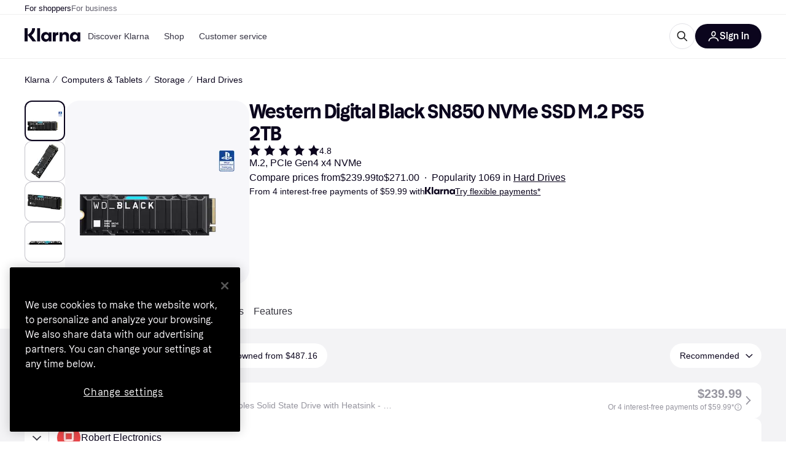

--- FILE ---
content_type: application/javascript
request_url: https://owp.klarna.com/static/manifest-6010dfdd.js
body_size: 21698
content:
(()=>{"use strict";var e,o,a,r,t,n,c,s,i={},d={};function l(e){var o=d[e];if(void 0!==o)return o.exports;var a=d[e]={id:e,loaded:!1,exports:{}};return i[e].call(a.exports,a,a.exports,l),a.loaded=!0,a.exports}if(l.m=i,l.n=e=>{var o=e&&e.__esModule?()=>e.default:()=>e;return l.d(o,{a:o}),o},o=Object.getPrototypeOf?e=>Object.getPrototypeOf(e):e=>e.__proto__,l.t=function(a,r){if(1&r&&(a=this(a)),8&r||"object"==typeof a&&a&&(4&r&&a.__esModule||16&r&&"function"==typeof a.then))return a;var t=Object.create(null);l.r(t);var n={};e=e||[null,o({}),o([]),o(o)];for(var c=2&r&&a;("object"==typeof c||"function"==typeof c)&&!~e.indexOf(c);c=o(c))Object.getOwnPropertyNames(c).forEach(e=>{n[e]=()=>a[e]});return n.default=()=>a,l.d(t,n),t},l.d=(e,o)=>{for(var a in o)l.o(o,a)&&!l.o(e,a)&&Object.defineProperty(e,a,{enumerable:!0,get:o[a]})},l.f={},l.e=e=>Promise.all(Object.keys(l.f).reduce((o,a)=>(l.f[a](e,o),o),[])),l.u=e=>""+(({10095:"Belgium",10181:"Upload",10302:"components-paymentMethods-PaymentMethods",10425:"ForwardNavigation",1087:"Transfer",10932:"apps-pricerunner-Loader",1108:"components-usp-Usp",1124:"bubble-ui-colored-illustration-gift",11267:"Bahamas",11270:"components-CropImage",11326:"Send",11355:"bubble-ui-colored-illustration-enter-bank-account",11393:"Armenia",11660:"SintMaarten",1174:"KlarnaLogoSingleLetter",11821:"Copy",11922:"components-SponsoredBlog",11930:"Bermuda",11976:"Yemen",12286:"Cart",12506:"features-searchCompare-modules-priceWatchTool-modal-priceWatchCreate-PriceWatchCreate",12536:"bubble-ui-colored-illustration-package",12546:"core-FlexibleContent",12550:"DominicanRepublic",12587:"ProductSvg",12651:"CategoryPage",12653:"Aruba",12698:"Albania",12798:"Serbia",12848:"ArrowTop",12870:"svg-SelfCare",1305:"svg-Screen",13087:"UnitedArabEmirates",13182:"routes-buyingprotection-BuyingProtection",13201:"Attachment",13254:"components-body-Body",13275:"Oman",1341:"Guinea",13492:"Rocket",13516:"CancelCard",13602:"Interest",13691:"Switzerland",13790:"svg-CardKlarna",13817:"svg-CardLoyalty",139:"Martinique",13958:"Gibraltar",14018:"installmentDisclaimer-ProductGridInstallmentDisclaimer",14310:"InvestmentPurchase",14326:"Graph",14452:"slots-pricerunnerFooter-FooterContainerOnVisible",14489:"apps-storefront-routeConfigs-storefrontRoot-routeConfig",1477:"Venezuela",14939:"CampaignWrapper",14952:"Indonesia",14983:"bubble-ui-colored-illustration-report-return",15225:"Lightbox",1524:"components-textBlock-TextBlock",15283:"CostaRica",15401:"slots-pricerunnerHeader-HeaderContainer",15402:"components-SponsoredProducts",15445:"Wallet",15452:"bubble-ui-colored-illustration-satisfaction-negative",15504:"features-searchCompare-modules-klarnaMarketing-web-components-modules-components-CTABlock",15638:"routes-register-slots-BrandSignup",15646:"bubble-ui-colored-illustration-app-template",15843:"features-searchCompare-modules-productDetailOffers-blocks-pricerunner-OfferListBlockRenderer",15916:"Jersey",15921:"PageSecurity",16041:"features-searchCompare-modules-contentWithCarousel-ContentWithCarousel",16160:"Car",16173:"Algeria",1628:"slots-ListPageContainer",16282:"features-searchCompare-modules-priceWatchTool-modal-priceWatchRemove-PriceWatchRemove",1655:"BestPriceSvg",16569:"bubble-ui-colored-illustration-push-notification-emotional",16588:"slots-homeCategories-HomeCategoriesContainer",16592:"AlandIslands",16620:"Calculator",16750:"Trophy",16768:"Hungary",16973:"features-searchCompare-modules-blockComponents-components-ProductCarouselBlock",16987:"svg-Gif",17055:"components-pricerunnerHeader-menu-Menu",17276:"Change",1730:"Cyprus",17389:"AntiguaAndBarbuda",17755:"core-ModalButton",17864:"slots-ReviewsContainer",17882:"DemocraticRepublicOfCongo",17912:"Bookmark",17923:"Rwanda",18281:"features-searchCompare-modules-blockComponents-components-AffiliatedProductCarousel",18308:"bubble-ui-icon-salary-income",18404:"routes-klarnaHome-KlarnaHome",18465:"Assets",18648:"components-ComparisonList",1867:"ContentAside",18690:"svg-Savings",18719:"core-ContentCell",18825:"svg-Edit",18994:"features-searchCompare-modules-klarnaMarketing-web-components-elements-components-ListItem",19175:"bubble-ui-colored-illustration-autopay",1936:"BrowserHistory",19464:"Nepal",19469:"VaticanCity",19498:"core-FaqCategoriesList",19564:"BritishVirginIslands",19616:"NorthernCyprus",19677:"bubble-ui-colored-illustration-seller-protection",19753:"bubble-ui-icon-card-loyalty",19756:"components-productBelowTheFold-ProductBelowTheFold",19760:"Curacao",19802:"Angola",2003:"France",20031:"core-FetchContent-FetchContent",20079:"slots-ContentDescriptionContainer-ContentDescriptionContainer",20356:"PricerunnerKlarna",20389:"svg-BrowserHistory",20522:"Uzbekistan",20542:"StoresListingFeatured",20736:"svg-Wallet",20834:"Kazakhstan",20841:"svg-Movie",21007:"Malta",21117:"Refresh",21122:"bubble-ui-colored-illustration-shopping-store",2127:"Page",21298:"PapuaNewGuinea",21388:"bubble-ui-colored-illustration-merchant-ship-order",214:"Snowflake",21469:"BusinessProfile",21522:"Heart",21576:"KlarnaAuthManager",21759:"components-MobileButton",21939:"bubble-ui-colored-illustration-problem",21998:"features-pricerunnerUserAccount-routes-login-Login",22124:"Sweden",22161:"features-searchCompare-modules-callToAction-CallToAction",22309:"bubble-ui-colored-illustration-mobile-bank-id",22368:"Bhutan",22450:"Moldova",22474:"FeedbackModal",22481:"StLucia",22561:"Share",22613:"features-searchCompare-modules-klarnaMarketing-web-components-elements-components-List",22665:"features-searchCompare-routes-merchantInformation-slots-ReviewSection",22683:"searchCompareError-SearchCompareError",22862:"Suriname",22863:"Scissors",22945:"Iraq",22978:"bubble-ui-icon-image-missing",23278:"Barbados",2335:"features-searchCompare-modules-klarnaMarketing-web-components-modules-components-DisclaimerBlock",23357:"CollapseRight",23385:"Austria",23393:"KlarnaHeroSearch",23577:"Success",23700:"bubble-ui-icon-to-door-delivery-with-timeslot",23709:"Deals",23748:"features-storefront-components-error-ErrorContent",23812:"Padlock",23848:"Australia",2395:"ChevronRight",24013:"Ghana",24090:"Netherlands",24125:"ContentDescription",24206:"svg-Sports",24261:"IvoryCoast",24463:"Thailand",24545:"bubble-ui-colored-illustration-touch-id",24722:"TrinidadAndTobago",24732:"core-Button",24743:"Seychelles",24965:"RelatedProducts",25023:"BelowTheFold",25092:"TouchID",25255:"icon-payment-0",25271:"slots-promotionBanner-PromotionBanner",2547:"features-searchCompare-modules-klarnaMarketing-web-components-modules-components-AccordionDetails",25491:"svg-Car",25766:"features-searchCompare-modules-klarnaMarketing-web-components-elements-components-Sticky",25840:"Beauty",25869:"bubble-ui-colored-illustration-thumbs-up",2611:"Announcement",26227:"Current",26345:"ContentWithCarousel",26397:"Mauritania",2648:"svg-Globe",26681:"EntertainmentLeisure",26686:"features-searchCompare-modules-userListTools-modal-editListModal-EditListModal",26706:"components-RecommendKlarnaApp-RecommendKlarnaApp",2689:"features-storefront-slots-storefrontPromotionBanner-PromotionBannerContainer",26908:"bubble-ui-colored-illustration-my-orders",26950:"Filter",26959:"routes-register-slots-APISignup",26975:"SingleProductSvg",27318:"features-searchCompare-modules-blockComponents-components-DealsFilterListingBlock-DealsFilterListingBlock",27460:"bubble-ui-icon-money-in",27517:"MarketingPage",27551:"StorefrontDisclaimer",27649:"svg-Shop",27861:"Russia",27892:"Benin",27992:"Taiwan",28014:"ContentGridBlock",28053:"Electronics",28153:"BurkinaFaso",28162:"core-QrCode",28167:"Camera",28214:"slots-redirectScreen-RedirectScreenContainer",28485:"Brunei",28567:"Kosovo",28648:"Greenland",28706:"slots-klarnaHeader-KlarnaHeaderContainer",28771:"slots-ExternalTestsContainer",28826:"Wales",28870:"SaoTomeAndPrince",28964:"MarkdownBlock",29015:"Sale",29089:"Nicaragua",29099:"Footer",29109:"routes-treePage-slots-relatedStores-RelatedStoresContainer",29132:"Tabs",29172:"components-dataProtection-DataProtection",29234:"EuropeanUnion",29407:"Notification",29448:"svg-Book",29483:"bubble-ui-colored-illustration-error-exploding-balloon",29553:"Scan",29642:"features-searchCompare-modules-klarnaMarketing-web-components-modules-components-Slider",29676:"features-pricerunnerUserAccount-routes-signup-Signup",29964:"Pause",30164:"features-searchCompare-modules-kww-KWWProvider",3018:"Canada",30533:"Bulgaria",30593:"Myanmar",30830:"svg-Scissors",30864:"SideFilters",30897:"bubble-ui-colored-illustration-new-business",310:"PuertoRico",31070:"CampaignRoot",31277:"KidsFamily",31463:"Ethiopia",31803:"features-searchCompare-modules-klarnaMarketing-web-components-modules-components-MembershipTiersSlider",31867:"svg-InvestmentFund",32059:"features-searchCompare-modules-klarnaMarketing-web-components-modules-components-BlockHeader",32212:"Iran",32626:"templates-TemplateFaq",32684:"Clothing",32733:"icon-communication-0",32902:"ESim",32960:"CookIslands",33138:"File",33247:"PriceRunnerUserListsAction",33275:"StBarts",33381:"apps-storefront-routeConfigs-storefront-routeConfig",33589:"SouthKorea",33644:"Coins",33660:"slots-relatedProducts-RelatedProductsContainer",33709:"features-searchCompare-modules-klarnaMarketing-web-components-elements-components-Grid",33963:"features-searchCompare-modules-klarnaMarketing-web-components-modules-components-XFeed",3407:"KlarnaLogoFull",34252:"core-Iframe",34263:"Germany",34357:"India",34460:"bubble-ui-colored-illustration-mailbox",34485:"BlogDirectory",34545:"BackNavigation",34562:"Melilla",34608:"SahrawiArabDemocraticRepublic",34654:"Jordan",34846:"Mozambique",34925:"HandMoney",3497:"More",34987:"BosniaAndHerzegovina",35072:"Kyrgyzstan",35112:"bubble-ui-colored-illustration-automatic-updates",35144:"Uncategorized",35154:"routes-home-Home",35202:"Telescope",35282:"Kenya",35382:"svg-Like",35428:"Cameroon",35446:"QRCode",35482:"Tanzania",35523:"Libya",35633:"Target",3605:"Philippines",36074:"features-searchCompare-modules-klarnaMarketing-web-components-modules-components-ContentGrid",36115:"features-searchCompare-modules-klarnaMarketing-web-components-contrib-components-FeatureCardGrid",36231:"CaymanIslands",36330:"CocosIsland",36498:"slots-RelatedSearchesContainer",36550:"HeaderMessage",36794:"features-searchCompare-modules-klarnaMarketing-web-components-modules-components-LogoCard",3690:"bubble-ui-colored-illustration-installments",37036:"svg-KidsFamily",3707:"Globe",37089:"Samoa",37158:"ApplePayAndGooglePay",37327:"Ukraine",37437:"Palau",37460:"Benefits",3752:"svg-AddContact",37526:"404",37636:"bubble-ui-colored-illustration-enter-name",37859:"slots-AppAccountContainer",37908:"AppleCareComponent",37937:"features-searchCompare-modules-klarnaMarketing-web-components-modules-components-MembershipTierCard",38056:"Exclude",38226:"ArrowLeft",38408:"Jamaica",38677:"features-searchCompare-modules-blockComponents-components-RichTextBlock",38912:"Micronesia",39053:"core-ButtonGroup",39262:"Movie",39281:"Settings",39419:"features-contentful-components-contentEntryEditor-ContentEntryEditor",39518:"features-searchCompare-modules-userListTools-modal-createListModal-CreateListModal",39565:"Bangladesh",3981:"features-searchCompare-modules-klarnaMarketing-web-components-modules-components-CardGrid",39814:"Flag",39852:"features-searchCompare-modules-blockComponents-components-PriceDropsCarousel",39894:"SofortKlarna",40037:"svg-Bookmark",40134:"routes-appSunset-AppSunset",40138:"ChevronTop",40167:"svg-Play",40296:"bubble-ui-colored-illustration-buyers-protection",4033:"features-searchCompare-routes-deals-DealsContainer",40464:"slots-categoryListing-CategoryListContainer",40497:"bubble-ui-colored-illustration-confirm-email",40724:"StoreDirectory",40912:"Star",41019:"Bahrain",41034:"Iron",41075:"core-CalculatorPayments",41109:"bubble-ui-colored-illustration-search-error",41125:"Size",41215:"icon-finance-0",41266:"ContentWithImage",41505:"routes-error-Error404Container",41539:"features-storefront-slots-storefrontFooter-FooterOnVisible",41550:"OrkneyIslands",41559:"routes-powerMode-PowerModeContainer",4159:"OpenExternal",41657:"components-tabs-userLists-UserLists",41863:"bubble-ui-colored-illustration-consumer-app-rational",41916:"core-CountdownTimer",41943:"Croatia",42021:"svg-Order",42029:"features-searchCompare-modules-sendEmail-feedback-FeedbackModal",42048:"svg-Return",42049:"UnitedStates",42096:"slots-klarnaFooter-KlarnaFooterOnVisible",42258:"svg-Camera",42357:"routes-register-PartnerSignup",4257:"features-searchCompare-modules-productDetailOffers-blocks-klarna-OfferListBlockRenderer",42588:"features-storefront-slots-storefrontFooter-Footer",4274:"icon-interface-0",42753:"core-AnimatedHero",42970:"Djibouti",42975:"components-error-ErrorContent",42990:"AzoresIslands",43057:"features-searchCompare-modules-priceWatchMultipleModal-PriceWatchMultipleModal",43108:"slots-relatedSearches-RelatedSearchesContainer",4314:"Ring",43183:"Swaziland",43545:"AppleCareForm",43729:"Egypt",43802:"features-searchCompare-modules-userListTools-modal-deleteListModal-DeleteListModal",43877:"core-RichText",44021:"apps-pricerunner-Error",44642:"Bonaire",447:"Tokelau",44971:"BasketComparison",45058:"Syria",45079:"CalendarCheckbox",45171:"Slovenia",45263:"features-searchCompare-modules-klarnaMarketing-web-components-contrib-components-FeatureScroller",45312:"Gif",45401:"Hawaii",45406:"features-searchCompare-modules-klarnaMarketing-web-components-modules-components-ComplexAccordionGroup",45510:"Norway",45520:"SaudiArabia",4556:"bubble-ui-colored-illustration-external-bank",45615:"Montserrat",45863:"Niger",46176:"PitcairnIslands",46185:"Romania",46214:"EastTimor",46224:"features-searchCompare-routes-searchResults-SearchResults",46317:"features-searchCompare-modules-onboardingDialog-OnboardingDialog",46374:"components-searchAndCompare-SearchAndCompare",46394:"Senegal",46417:"components-Signup",46439:"ElSalvador",46581:"SavedList",46702:"NorthernMarianasIslands",46731:"routes-error-noTransition-NoTransition",46938:"bubble-ui-colored-illustration-awaiting-courier",47003:"bubble-ui-colored-illustration-increase-order-value",47220:"TurksAndCaicos",47231:"features-searchCompare-modules-klarnaMarketing-web-components-modules-components-Hero",47280:"RapaNui",47625:"components-Teaser",47667:"Eye",47693:"bubble-ui-icon-sustainability",47748:"Israel",47832:"Nato",47966:"bubble-ui-colored-illustration-report-problem",48030:"Transfers",48193:"MessageQuestion",48415:"core-ContentAside",48499:"Tax",48563:"svg-Iron",48642:"Campaign",48661:"bubble-ui-colored-illustration-chat-with-agent",49133:"OnboardingDialogBody",49193:"features-searchCompare-modules-klarnaMarketing-web-components-elements-components-Background",49302:"Stores",49320:"components-PresetsModal",4987:"features-searchCompare-modules-userMenu-UserMenu",50138:"Vietnam",50179:"core-BlogPostCardsList",50200:"svg-Gaming",50290:"Montenegro",50505:"framework-components-devtools-Devtools",50540:"apps-klarna-routeConfigs-klarnaWithoutSAC-routeConfig",50557:"Mali",50592:"features-searchCompare-modules-klarnaMarketing-web-components-elements-components-Dropdown",50654:"Sorting",50962:"svg-Deals",50976:"AIChat",51070:"slots-ListingPageContainer",51224:"svg-Sustainability",51256:"framework-components-routing-errors-ErrorContentRaw",5135:"features-searchCompare-modules-klarnaMarketing-web-components-modules-components-MultimediaBlock",51435:"ODSContentWithCarousel",51451:"TopBanner",5178:"InvestmentFund",51861:"Italy",51891:"PayIn4",52224:"components-featuredStoreGrid-FeaturedStoreGrid",52303:"Choice",52336:"Edit",52345:"Laos",5237:"Abkhazia",525:"slots-RelatedBlogsContainer",52548:"Zambia",5274:"core-Element",52789:"OneTimeCard",52879:"features-searchCompare-modules-klarnaMarketing-web-components-elements-components-MembershipPartner",52882:"ChevronBottom",5289:"svg-Fashion",53078:"Assistant",53297:"icon-misc-2",53298:"core-Table",53310:"features-pricerunnerUserAccount-routes-profile-Profile",53323:"features-searchCompare-modules-storeCarouselBlock-StoreCarouselBlock",534:"GreetingModal",53446:"features-searchCompare-modules-klarnaMarketing-web-components-elements-components-ResponsiveImage",53563:"features-searchCompare-routes-productList-components-productBelowTheFold-components-reviews-Reviews",53616:"Blog",53701:"Maldives",54227:"Tunisia",54372:"components-productIssues-ProductIssues",54444:"Factory",54504:"Slovakia",54588:"Hourglass",54608:"Redirect",54662:"features-searchCompare-modules-klarnaMarketing-web-components-elements-components-Eyebrow",54806:"ContentBlock",5504:"apps-storefront-StorefrontLayout",55086:"Return",55116:"icon-misc-5",55157:"Lithuania",5520:"FaceID",55257:"Shield",5533:"Keyboard",55336:"Shop",55439:"templates-TemplateDefault",55499:"Sardinia",5580:"Lesotho",55812:"components-retargetingPriceModal-RetargetingPriceModal",55845:"FeaturedContent",55848:"features-searchCompare-modules-klarnaMarketing-web-components-elements-components-MembershipPartnerGroup",55904:"MoneyOut",56057:"Savings",56068:"Trash",56109:"features-searchCompare-modules-klarnaMarketing-web-components-modules-components-Card",56259:"SolomonIslands",56266:"components-promoBlock-PromoBlock",56335:"features-searchCompare-routes-categoryList-CategoryListContainer",56391:"icon-misc-0",56406:"Portugal",56546:"BritishIndianOceanTerritory",56738:"core-HtmlContainer",56743:"Turkmenistan",56874:"CardLoyalty",56888:"components-filterModal-FilterModal",5699:"klarnaError-KlarnaError",57173:"Zimbabwe",57188:"Poland",57208:"Download",57293:"bubble-ui-icon-cancel-card",57309:"features-searchCompare-modules-kanvasEntry-KanvasRoot",57328:"icon-user-0",57584:"Grid",57612:"bubble-ui-colored-illustration-boost-purchasing-power",57745:"Malawi",57813:"core-Form-Form",57868:"svg-Assets",57980:"bubble-ui-colored-illustration-security",58026:"Bolivia",58101:"bubble-ui-colored-illustration-customer-referrals",58150:"Bank",58185:"CategoryOfferSection",58240:"features-searchCompare-modules-klarnaMarketing-web-components-modules-components-ContentWithNavigation",58290:"Peru",58328:"bubble-ui-colored-illustration-faq",58445:"Sign",588:"components-blogPreviewCard-BlogPreviewCard",58867:"apps-klarna-Layout",5896:"ResetPassword",59245:"bubble-ui-colored-illustration-risk-protection",59380:"StorePage",59610:"ProductSection",59807:"Madeira",59841:"Book",59899:"Guyana",59985:"Chatbot",60024:"bubble-ui-colored-illustration-smooth",60153:"bubble-ui-colored-illustration-down-payment-empty",60245:"ArrowRight",60309:"Cuba",60502:"Passkey",60520:"components-ErrorReportModal",60747:"routes-blog-components-MainContent-ProductGrid-ProductGrid",60799:"Nauru",60968:"KustomLogo",61073:"Truck",61233:"Budget",61534:"Tajikistan",61630:"Georgia",61648:"CanaryIslands",61882:"apps-storefront-Error",61906:"components-DeleteDialog",61950:"Warning",62104:"Morocco",62118:"bubble-ui-colored-illustration-other-questions",62253:"svg-Done",62459:"SintEustatius",6269:"bubble-ui-colored-illustration-credit-refusal-rational",62713:"Gaming",62721:"BrandInformation",62820:"core-ParagraphWithPunchline",62823:"AmericanSamoa",62963:"MarshallIsland",63017:"InteractiveHeadingBlock",63076:"Iceland",63156:"Liberia",63171:"Chile",63193:"apps-klarna-routeConfigs-klarna-routeConfig",63218:"svg-Home",63221:"Nigeria",63230:"Minus",63269:"Stripe",63287:"NorthKorea",63359:"Namibia",63395:"SearchPage",63454:"apps-klarna-Loader",63511:"SelfCare",63629:"icon-navigation-0",6372:"Info",63733:"components-ProductIssuesModal",6390:"Uruguay",63980:"Honduras",63983:"StorefrontSearchPage",64045:"Cards",64051:"svg-Calendar",64268:"GuineaBissau",64295:"routes-register-slots-MerchantSignup",6447:"HongKong",64632:"features-searchCompare-routes-merchantInformation-MerchantInformation",64749:"VerifyAccount",64839:"core-Announcement",6501:"Azerbaijan",65409:"features-searchCompare-modules-klarnaMarketing-web-components-elements-components-Field",65565:"apps-pricerunner-Layout",65711:"Belize",65757:"bubble-ui-icon-navigation-loyalty",65891:"svg-Retweet",65918:"KlarnaFooter",65971:"Liechtenstein",66033:"bubble-ui-icon-upload",66053:"features-searchCompare-modules-klarnaMarketing-web-components-modules-components-Accordion",6607:"Contactless",66120:"ShieldCheckmark",6635:"features-searchCompare-modules-footerDisclaimer-FooterDisclaimer",66476:"MultipleProductsSvg",66564:"commons",66576:"bubble-ui-colored-illustration-free-cash-withdrawal",66602:"features-searchCompare-modules-blockComponents-components-DealsListingBlock-DealsListingBlock",66637:"features-searchCompare-modules-klarnaMarketing-web-components-modules-components-AccordionSummary",66640:"Screen",66877:"Sound",67166:"features-searchCompare-modules-blockComponents-components-faqListBlock-FAQListBlock",67243:"features-storefront-routes-storefrontCategoryPage-slots-AppleCareBanner-AppleCareBanner",67339:"DarkMode",67418:"Mongolia",675:"VirginIslands",67580:"routes-register-slots-SignupFooter",6774:"routes-publicList-PublicList",6783:"slots-dataProtection-DataProtection",67887:"Mexico",67955:"Greece",67980:"bubble-ui-colored-illustration-drive-traffic",68341:"svg-Rocket",68468:"Madagascar",68535:"Qatar",68582:"slots-AccountContainer",68896:"AssetCarousel",68980:"components-sideFilters-SideFilters",69324:"components-appDownload-AppDownload",69339:"Haiti",69355:"Transport",6939:"bubble-ui-colored-illustration-pay-now",6955:"Botswana",69629:"BritishColumbia",69755:"apps-pricerunner-routeConfigs-pricerunner-routeConfig",69769:"Sustainability",69839:"svg-Trophy",7005:"MoneyIn",70214:"components-BarcodeScannerContent",70223:"Like",70278:"icon-navigation-1",70454:"routes-treePage-TreePage",7046:"core-PartnerCard",7051:"features-pricerunnerUserAccount-routes-resetPassword-ResetPasswordContainer",70576:"Speedmeter",7059:"Help",70619:"Togo",70671:"FalklandIslands",71252:"Tibet",7139:"England",71413:"icon-security-0",71576:"components-categoryProductCarousel-CategoryProductCarousel",71665:"Stopwatch",71850:"Chad",71958:"Ceuta",72046:"Calendar",72288:"Afghanistan",72347:"templates-TemplateBlogPost-TemplateBlogPost",72354:"core-ProgressBar",72422:"Vanuatu",72571:"KlarnaXApplePay",72651:"svg-Stores",72773:"FaroeIslands",72785:"routes-blog-components-MainContent-ProductBlock-ProductBlock",72919:"Travels",73373:"icon-misc-6",73604:"RedirectScreen",73626:"CollapseLeft",73630:"Turkey",74004:"Comoros",74148:"Transnistria",74246:"components-productBelowTheFold-components-externalTests-ExternalTests",74445:"Avatar",7472:"FoodBeverages",74846:"components-availableFilters-AvailableFilters",75058:"Flight",75249:"BasqueCountry",75289:"Estonia",75530:"Inbox",75576:"RepublicOfMacedonia",75582:"bubble-ui-colored-illustration-global-products",75690:"Cancel",75694:"Somaliland",75709:"Mute",75826:"svg-CreditCard",75852:"bubble-ui-colored-illustration-multiple-cards",75958:"Hammer",76127:"bubble-ui-icon-to-door-delivery",76157:"filterModalContent-FilterModalContent",76177:"CzechRepublic",76201:"components-testListModal-ExternalTestListModal",76307:"icon-misc-4",76450:"components-productBelowTheFold-components-graphs-Graphs",76498:"Receipt",76557:"features-storefront-components-faqBlock-FAQBlock",76594:"NorfolkIsland",76710:"Order",76720:"Done",76939:"Checkmark",77064:"features-searchCompare-modules-klarnaMarketing-web-components-modules-components-ImageLogoSlider",77251:"svg-Bank",77268:"features-searchCompare-modules-klarnaMarketing-web-components-elements-components-Breadcrumb",77523:"features-searchCompare-modules-klarnaMarketing-web-components-modules-components-QrCodeWithForm",77529:"features-searchCompare-modules-priceWatchTool-PriceWatchMenuItem",77620:"CategorySvg",77822:"svg-Truck",77913:"Mauritius",77936:"Cashback",77937:"AddContact",77989:"svg-SpeechBubble",78012:"SouthSudan",78014:"svg-HandMoney",78038:"bubble-ui-colored-illustration-slice-it",78073:"ShopTab",78146:"features-searchCompare-modules-klarnaMarketing-web-components-modules-components-Block",78159:"routes-shoppingCampaign-components-ProductBlock",78187:"UserDialog",78465:"Sudan",78490:"routes-klarnaMarketing-view-components-core-StoresListing",78632:"features-searchCompare-modules-klarnaMarketing-web-components-contrib-components-FeatureCard",79005:"NoWidgetTypeSvg",79213:"slots-CategoryDescriptionContainer",79358:"Gift",79388:"Panama",79690:"bubble-ui-icon-bank",79713:"svg-Search",79947:"SriLanka",80096:"icon-misc-1",80097:"Trending",80146:"NotificationOff",80249:"bubble-ui-icon-deals",8025:"China",80315:"CardKlarna",80351:"HomeCategoriesDesktop",80490:"Japan",80942:"svg-Electronics",80950:"Diamond",81040:"Error",81155:"Lebanon",81339:"apps-klarna-routeConfigs-klarnaWithHomeAndStores-routeConfig",81413:"Ireland",81536:"features-searchCompare-modules-klarnaMarketing-web-components-modules-components-CardSlider",81616:"svg-Theme",81701:"bubble-ui-colored-illustration-track-your-orders",81800:"bubble-ui-colored-illustration-chat-with-customer-support",81836:"components-HeaderButton",81883:"Monaco",82054:"Corsica",82141:"svg-Cellphone",82316:"bubble-ui-colored-illustration-block-card",82363:"Pakistan",82397:"features-searchCompare-modules-klarnaMarketing-web-components-elements-components-KlarnaUiListItem",82570:"PayIn3",82587:"Guatemala",82614:"UnitedKingdom",82815:"Niue",82912:"slots-PrivacyForm",83020:"SabaIsland",83329:"svg-Graph",83460:"ScrollUpButton",83518:"features-searchCompare-modules-blockComponents-components-MediaBlock-MediaBlock",83622:"components-ComparisonTable",83688:"ContentCardBlock",8370:"Close",83752:"Search",83849:"icon-action-0",83933:"Dislike",84009:"Helmet",84081:"StoresListingCards",84260:"components-merchantInfo-components-XmasRibbon",84291:"CurveSvg",84392:"features-searchCompare-modules-klarnaMarketing-web-components-contrib-components-Directory",84462:"Fashion",84492:"EquatorialGuinea",84522:"features-pricerunnerUserAccount-routes-changeEmail-ChangeEmail",84552:"bubble-ui-icon-benefits",84562:"Play",84570:"features-searchCompare-modules-klarnaMarketing-web-components-modules-components-PageNavigation",84614:"Ossetia",84852:"PaymentsTab",84974:"features-searchCompare-modules-klarnaMarketing-web-components-elements-components-Video",84977:"Palestine",85241:"core-Wrapper",85254:"components-productBelowTheFold-components-productInformation-ProductInformation",85287:"routes-productComparison-ProductComparisonContainer",85523:"Placeholder",85536:"slots-PopularSearchesContainer",85545:"ProductComparator",85568:"features-searchCompare-modules-klarnaMarketing-web-components-modules-components-Footer",85575:"Argentina",85681:"Hamburger",85843:"Sports",85906:"slots-CampaignComponents",85928:"bubble-ui-colored-illustration-searching-orders",86364:"modals-ApplePayModal",86441:"components-ProductInformationTableWrapper",86740:"features-searchCompare-modules-klarnaMarketing-web-components-modules-components-Blockquote",86828:"features-searchCompare-routes-verifiedReviews-VerifiedReviews",86881:"core-Typography",87052:"SpeechBubble",87130:"Guernsey",87149:"Groceries",87156:"FrenchPolynesia",87251:"PrivacySettings",8753:"StorefrontProduct",87543:"Income",87561:"HomeCategoriesMobile",87569:"features-searchCompare-modules-pagePreviewList-pagePreviewList",87696:"klarna-web-widgets-footer",87740:"features-storefront-slots-storefrontHeader-Header",87852:"Paraguay",87964:"Folder",88056:"bubble-ui-colored-illustration-delivered",88180:"Envelope",88268:"bubble-ui-colored-illustration-enter-pin",88642:"svg-OneTimeCard",88647:"bubble-ui-icon-navigation-365-challenge",89032:"Microphone",89092:"SanMarino",89175:"ImageMissing",89461:"Gambia",89552:"StVincentAndTheGrenadines",89776:"svg-Travels",89844:"Homepage",89882:"RepublicOfTheCongo",90197:"Macao",90361:"WarningDisclaimer",90430:"svg-Refresh",90494:"bubble-ui-colored-illustration-verify-your-identity",90503:"bubble-ui-colored-illustration-in-transit",90558:"Belarus",90629:"core-Sitemap",90700:"Retweet",90783:"Latvia",90823:"features-searchCompare-modules-klarnaMarketing-web-components-modules-components-ContentSlider",90890:"features-searchCompare-modules-klarnaMarketing-web-components-modules-components-MediaWithContent",91155:"CreditCard",91252:"Information",91294:"Health",91369:"apps-storefront-Loader",91380:"Uganda",91402:"svg-Sound",91496:"components-homeContentSlider-HomeContentSlider",91528:"bubble-ui-colored-illustration-snooze",91554:"features-searchCompare-modules-klarnaMarketing-web-components-elements-components-Disclaimer",91596:"slots-PriceHistoryContainer",91652:"slots-homeComponents-HomeComponentsContainer",91659:"NotificationList",91965:"ProductList",92111:"Kiribati",92217:"productSheet-ProductSheet",9243:"UnitedNations",9262:"Kuwait",92631:"bubble-ui-colored-illustration-high-five",92708:"routes-priceWatch-PriceWatch",92711:"Burundi",92842:"Cambodia",92877:"Mouse",92929:"bubble-ui-colored-illustration-face-id",93038:"AI",93070:"Cellphone",93120:"Singapore",93229:"bubble-ui-icon-success",93406:"Colombia",93453:"SierraLeone",93578:"icons-OneTimeCard",93580:"slots-greetingModals-GreetingModalsContainer",93596:"Denmark",93755:"Mountain",93809:"slots-PriceWatchContainer",93830:"Brazil",93915:"Malaysia",93936:"Grenada",9405:"core-CalculatorCashbackAndInterest",94107:"apps-klarna-Error",94128:"Scale",94204:"ArrowBottom",94206:"Phone",94368:"ChevronLeft",94451:"bubble-ui-colored-illustration-error-ufo",94548:"Plus",94579:"NewZealand",94587:"features-searchCompare-modules-priceWatchTool-modal-PriceWatchModalContent",94608:"components-Login",94618:"bubble-ui-colored-illustration-shopping",94648:"components-belowTheFoldSections-BelowTheFoldSections",94681:"FaceIDAndroid",94750:"Guam",94751:"bubble-ui-colored-illustration-monthly-invoice",94841:"CapeVerde",94947:"productOffer-ProductOffer",95095:"Andorra",95120:"icon-commerce-0",95269:"core-AccordionGroup",95338:"icon-misc-3",95359:"Location",95476:"components-contextualCompare-ContextualCompare",95733:"templates-TemplatePartnerDirectory",95797:"Tuvalu",95817:"Promo",95868:"slots-ProductInformationContainer",9615:"CentralAfricanRepublic",96167:"Spain",9636:"slots-homeHero-HomeHeroContainer",96617:"Anguilla",96680:"Luxembourg",96716:"Somalia",96785:"Ecuador",96786:"Dominica",96872:"Link",96996:"IsleOfMan",97194:"features-searchCompare-modules-klarnaMarketing-web-components-modules-components-ComplexAccordionComponent",97340:"Clock",97372:"components-installmentDisclaimer-InstallmentDisclaimer",97675:"Theme",97764:"Scotland",97876:"slots-quickAccess-QuickAccessContainer",98023:"Profile",98117:"SouthAfrica",98119:"Home",98138:"bubble-ui-colored-illustration-quick-transfers",9821:"features-searchCompare-modules-klarnaMarketing-web-components-modules-components-Contributors",98299:"CallToAction",98602:"bubble-ui-colored-illustration-prefilled-details",98619:"core-Author",98629:"PadlockUnlocked",98633:"bubble-ui-colored-illustration-empty-state",98674:"Finland",98862:"core-Illustration",98884:"Widget",98943:"GalapagosIslands",99001:"Gabon",99123:"svg-Hammer",99172:"Pixelate",99181:"bubble-ui-colored-illustration-pay-later",99222:"features-searchCompare-modules-klarnaMarketing-web-components-elements-components-AnimatedStat",99236:"Fiji",99344:"Eritrea",99402:"Unmute",99543:"framework-components-branchIndicator-BranchIndicator",99655:"Tonga",99667:"BalearicIslands",99725:"icon-media-0",99823:"apps-klarna-routeConfigs-klarnaWithStores-routeConfig",99899:"features-searchCompare-modules-klarnaMarketing-web-components-modules-components-LargeParagraphBlock",99918:"ListViewMode"})[e]||e)+"-"+({10095:"bf1b0429",10181:"d0079599",10302:"27ab662a",10347:"83dab54a",10425:"8baf4ca7",1087:"84496caa",10932:"3c1280b9",1108:"76058905",1124:"3e187ec8",11267:"280ad644",11270:"1311750f",11326:"b684ba70",11355:"c731bfb7",11393:"061a6dd1",11660:"540eedbc",1174:"7fd8c71e",11821:"3ce2f290",11922:"b1f6cda4",11930:"96f9ae82",11976:"afcebca9",12286:"40008beb",12506:"9963ff40",12536:"3ef3821d",12546:"85d4f827",12550:"6060e583",12587:"c9d7a97f",12651:"de9e49e3",12653:"f4543cf8",12698:"cd163881",12798:"151caecd",12848:"5be45e1a",12870:"13fedadb",1305:"e913a97e",13087:"8f89b292",13182:"0943358c",13201:"10cc8bb0",13254:"91293e84",13275:"a0e7b3ab",1341:"9a2be4c3",13492:"df99650e",13516:"8d580a4f",13602:"0969c603",13691:"5e1b5077",13790:"50ee3d8c",13817:"3cb9e38d",139:"a6a16026",13958:"c763e5ca",14018:"7e6d3987",14310:"f1787568",14326:"06df11e0",14452:"0bd1aa39",14489:"f81852e7",14767:"972e8490",1477:"6434fbdd",14939:"80fec936",14952:"5b457ec5",14983:"a81db53f",15225:"481af1f6",1524:"5ad7a91b",15283:"ef6d6ad7",15401:"5769aa28",15402:"5ed67abc",15445:"8a0c286e",15452:"c4f9c17a",15504:"18ca6935",15638:"3f7976a0",15646:"104f3b92",15843:"bffcd87d",15916:"4ed72983",15921:"039258fa",16041:"fc1a992d",16160:"5dfa160a",16173:"ee9fb780",1628:"454d62b7",16282:"41421127",16323:"eafc1a2c",16519:"aacb9dce",1655:"efc517ff",16569:"b331c5bc",16588:"e7f691ce",16592:"9ecea8e7",16620:"3ab13ba4",16750:"899788a8",16768:"0a47318d",16973:"1767bec9",16987:"9aece0b1",17055:"2763c259",17276:"01911066",1730:"1d84c9f2",17389:"e745ac71",17755:"cd9dd8ef",17864:"0abf0c05",17882:"c2d8849b",17912:"7fef3099",17923:"48e58424",18281:"ad1c6c84",18308:"cc0c9a66",18404:"b4d8b5ea",18465:"13571b8f",18648:"0f203ba3",1867:"89bba959",18690:"1d991271",18719:"e003b196",18825:"e8a15268",18994:"f00e7100",19175:"b4e27e84",1936:"b182ba84",19464:"f68782d2",19469:"e37174e9",19498:"cb75d0b8",19564:"1e9c0709",19616:"bc07f2bc",19667:"0d3692c4",19677:"5c09b722",19753:"a40211cb",19756:"fa7de125",19760:"279d2a51",19802:"2fdc36e0",2003:"37a339f0",20031:"f1fbd755",20079:"a20649bc",20356:"4aeb77a5",20389:"16763711",20522:"9c55a9de",20542:"d015a231",20736:"df49febd",20834:"15a5ec62",20841:"81ae5b42",21007:"3ed45c29",21117:"c96c0f3a",21122:"da4a5aeb",2127:"6edfe81b",21298:"ad178778",21388:"3475d6c7",214:"767041d1",21469:"4218a473",21522:"0d5316a2",21576:"dd1de109",21644:"41b09dea",21759:"8ad5e575",21939:"ae86701f",21998:"506dba09",22124:"9ea5b26a",22161:"d3bc1bd7",22309:"6e81ac0a",22368:"517955f2",22450:"ff48c92c",22474:"d4a12923",22481:"bd4b199f",22561:"89d4b10b",22613:"c35a3833",22665:"a29a6231",22683:"8c2f85e8",22862:"f14637de",22863:"deb91c48",22945:"e3b630a5",22978:"5cec9133",23278:"6721b204",2335:"a032919f",23357:"32dbb0c4",23385:"4e3a78ae",23393:"70debe12",23577:"b36c7227",23700:"a335bf1a",23709:"3e6f6b03",23748:"0c35411c",23812:"e985c042",23848:"7930f613",2395:"3b20b41f",24013:"0de68513",24090:"1969fe7d",24125:"dbc4e451",24206:"81fb8754",24261:"51ed65eb",24463:"e604870d",24545:"57990b68",24722:"81d678d6",24732:"f490350b",24743:"586ee84b",24965:"4a0089e7",25023:"a698c4b6",25092:"5a676769",25255:"966e58f9",25271:"8c61919b",2536:"060b09e7",2547:"01ec00b7",25491:"71224d02",25766:"51325239",25840:"8e6b83f1",25869:"e7885058",2611:"0b0983f5",26227:"7ab8fdd1",26345:"95723603",26397:"dafcfcb4",2648:"1da809a2",26681:"d9098803",26686:"a82dd7cd",26706:"5bb89a44",2689:"3c6ae924",26908:"b63b2755",26950:"a773feba",26959:"f1ca6aa2",26975:"59b3776e",27296:"8d89cafd",27318:"5c08625a",27460:"32f22060",27517:"f20ba8e4",27551:"724a8f2a",27649:"9a3031e5",27861:"55a2cef9",27892:"e4a11e4c",27992:"37f695ea",28014:"d3d130ca",28053:"f813d650",28153:"41b082ed",28162:"5b6b0742",28167:"219d5ecb",28214:"83303f5b",28485:"96ac13b0",28521:"542f10e0",28567:"08d08de7",28648:"115c1f93",28706:"99a4ed7a",28771:"7f8f10d3",28826:"7f9ff8db",28870:"70d3318c",28964:"b5f7cfb6",29015:"06edca42",29089:"83a6656a",29099:"52d88fc6",29109:"5da4e2e6",29132:"91c4b383",29172:"0d479f91",29234:"272c9dcf",29407:"d44d7548",29448:"7a7a119c",29483:"2cb5438f",29553:"5ffa7dd3",29642:"942ecbe3",29676:"dc6370db",29834:"4afc8736",29964:"290601bf",30164:"1d583bf2",3018:"ab1d8fb7",30533:"18b77e76",30593:"486addc4",30830:"b7eddad6",30864:"8bc24759",30897:"289620b7",310:"bb2d58b2",31070:"c283d7b1",31143:"4d02e0f8",31277:"d6a64bbc",31463:"8a7e1cfd",31803:"4099a0d8",31867:"98d8f936",32059:"08947444",32212:"2b165de1",32626:"b10f5ffa",32665:"db84ac74",32684:"91edda07",32733:"2d975df7",32837:"5d6c370b",32902:"fc75c63f",32960:"a74c20f7",33138:"edceb429",33247:"26f936b1",33275:"cafb3863",33381:"c7290ce6",33589:"2c9c5614",33644:"dbf1250a",33660:"67deb431",33709:"9a212dad",33783:"75ca2e07",33963:"19b59262",3407:"45527996",34252:"05cd222f",34263:"a3b47028",34357:"676a2595",34460:"35b2007a",34485:"f3c32797",34545:"b2ecbd1d",34562:"a7fbea81",34608:"b43b6e80",34654:"437ca773",34846:"7bfe87cf",34925:"7fafa55d",3497:"f6913af5",34987:"c9fb74b2",35072:"9716bd8f",35112:"7b1f4842",35144:"d0d2fdef",35154:"e76d8ded",35202:"d4b39c08",35282:"39e21e05",35382:"72bfb440",35428:"fde3fce1",35446:"2b0d4b93",35482:"4af2c355",35523:"c1ed6d04",35633:"24baef90",35851:"0307deb6",3605:"c068eb87",36074:"556f398d",36079:"cad28ae2",36115:"ab46c057",36231:"26ec4508",36330:"c1777992",36498:"6a4e5090",36550:"dd3fa0d2",36794:"8c7fcad3",3690:"d671b8bc",37036:"5e1aac61",3707:"f81df545",37089:"76eae291",37158:"ee11f99c",37327:"f2bc5f65",37437:"c121f810",37460:"bdbcd3bd",3752:"87334325",37526:"fd072be8",37636:"0050a94d",37859:"70a0f8c3",37908:"02660d30",37937:"5f760f4a",38056:"83d833c5",38226:"4df53079",38408:"75149b76",38677:"ecc81504",38803:"2989b9eb",38912:"ca55ba44",39002:"c5798a95",39053:"30f548bf",39262:"0eb8c91e",39281:"79320bdd",39285:"98204b72",39419:"2ce23c9b",39518:"f0aab2ca",39565:"52b7fd43",3981:"d329e9f3",39814:"b517068d",39852:"e3b892f3",39871:"b89c9d07",39894:"fbf9e338",40037:"ea7eb837",40134:"9cbd8a89",40138:"12f8d442",40167:"1832a1c3",40296:"ba14b60c",4033:"c8cd2ae9",40464:"37f7e256",40497:"74273626",40724:"ba9fa535",40807:"f897d178",40912:"e52ff93d",41019:"63b6f4c1",41034:"e46b606d",41075:"6492e69e",41109:"c9350090",41125:"483a1636",41215:"464cfb35",41266:"803e6136",41505:"7ea1f77e",41539:"8f84b325",41550:"46a22984",41559:"2ab215d6",4159:"3855de91",41657:"ea32ee85",41847:"bf850366",41863:"556e5fe5",41916:"08d29215",41943:"f25bf712",42021:"fb6dd614",42029:"09900fd1",42048:"6eef5c8b",42049:"c35b1982",42096:"2309b5c5",42258:"5acd1e6b",42357:"b834eeed",4257:"7402945e",42588:"5f4ad484",4274:"f6cd57f3",42753:"58ad4231",42970:"f2b5253c",42975:"143adf78",42990:"8a428144",43057:"7617d605",43108:"16642baa",4314:"1eca492b",43183:"1b24b1fd",43545:"75b68b47",43729:"86cf4f62",43785:"4b48d3b7",43802:"8e88bf52",43877:"c83da431",44021:"69c40343",44642:"f96c7593",447:"98bb60e4",44971:"34f0960f",45058:"cafbb79c",45079:"2c3efbc9",45171:"69e15aeb",45263:"9f908bc3",45312:"039d9c68",45361:"a6416106",45401:"ef5d6011",45406:"952b5d21",45473:"589a9869",45510:"a3af1587",45520:"f90144c6",4556:"f84c60e9",45615:"caa11b3b",45863:"5ef7c313",46176:"6a5769e3",46185:"ee506e9a",46214:"c6f8a1e1",46224:"bea87603",46317:"c2eedf22",46374:"fbba1dc3",46394:"a4bfb15a",46417:"176c28bc",46439:"c560c132",46581:"27bc16da",46702:"5025ad7f",46731:"4c3ad8d1",46938:"e9c088b0",47003:"6e4489ff",47220:"82d6143f",47231:"4d1b2bc4",47280:"02e18427",47389:"f60a9145",47625:"90cb51cd",47667:"ea32214f",47693:"edcca762",47748:"ae8e2bfe",4779:"2c606237",47832:"601fc1f5",47842:"70d37971",47966:"6d56e8b8",48030:"3c228b59",48193:"6934809b",48415:"bd0e6360",48499:"0fe0dc4d",48563:"c8f1e078",48642:"c884d8af",48661:"be9857c6",49133:"516976a7",49193:"debde6d3",49302:"6482b45b",49320:"5f00f8e2",49679:"eb45cefa",4975:"0ed5dbf8",4984:"6a4e9e90",4987:"324a41dd",49941:"0fb99d12",49987:"20bdea44",50138:"49f862f3",50179:"1ef50909",50200:"ff6bd175",50290:"09d3d4aa",50505:"db2ed8ac",50540:"4331b518",50557:"eb23fe6b",50592:"6963d85c",50654:"a8bbb3f5",50962:"d8a8f79e",50976:"d9c897a9",51070:"b8ee8c92",51121:"89dcc059",51224:"79456fd3",51256:"d1d1a9c8",51328:"cf2cfb78",5135:"05238141",51435:"4143fdff",51451:"abea6d11",5178:"79909b88",51861:"9b250e10",51891:"ea3ab26e",52224:"6d9231c0",52303:"d4cc9c01",52336:"e0544cdf",52345:"9658caa1",5237:"aa43ba5d",525:"78897047",52548:"48f7ea56",52683:"e06259aa",5274:"94915e33",52789:"e3b8ca32",52879:"0910d371",52882:"c31454a5",5289:"45f42d9b",53078:"7772061f",53088:"efddcea8",53297:"06146cfb",53298:"5a756cbf",53310:"f229a03a",53323:"8d171d66",534:"8567c896",53407:"41060511",53446:"504b2563",53563:"e3420220",53590:"0de1846c",53605:"023d08b3",53616:"84436897",53701:"7ca5c002",53748:"bcfdd181",54227:"ce35f326",54372:"5db25d85",54444:"d7258066",54504:"01386517",54588:"a9f0e52b",54608:"91c75443",54662:"e20a0e39",54678:"d8740824",54806:"3bebf1f4",5504:"65b9b7d8",55086:"c4d67346",55116:"15a1b22a",55157:"ae2408dd",5520:"76ebdb80",55257:"40e5129f",5533:"30fcd002",55336:"429c54cf",55387:"55ab9a68",55439:"713b884b",55499:"74e62764",5580:"930a6ed0",55812:"851fe3ba",55845:"43d3f669",55848:"22257b82",55904:"17802a73",56057:"2df8171d",56068:"1e2f96dd",56109:"d7706769",56251:"2470b1de",56259:"c03ba801",56266:"03fdd1f2",56301:"2043ce6e",56335:"64d4edeb",56391:"50de5104",56406:"c3292e50",56546:"1a81defd",56738:"60c1887e",56743:"003862be",56874:"c6166a21",56888:"3e418f3d",56921:"52ef23a5",5693:"d133412e",5699:"cca2fecc",57173:"b451b975",57188:"9711d04d",57208:"3b55f5ec",57293:"950e6c53",57309:"52d2845e",57328:"16a9f278",57584:"2b018cd0",57612:"a17cd55a",5767:"97af8551",57745:"868ebc02",57813:"c818007c",57868:"d7e4be31",57980:"99d43597",58026:"50a15ec1",58101:"35b27a54",58150:"7f686b85",58185:"34919ad8",58240:"9ff45f38",58290:"39f77b54",58328:"05e9e881",58377:"f520ae02",58445:"730d7f6a",588:"3ef5c1ba",58867:"b2d675ec",5896:"4de08e22",59245:"d1cf504a",59294:"b0aa314c",59380:"342fe1a3",59498:"1804cd6e",59610:"e0d28546",59807:"4f388703",59841:"c8b44e13",59899:"83884680",59985:"920b565e",60024:"8620bba7",60153:"6d2db1e6",60245:"ca54e541",60309:"177ed053",60502:"b22b38d2",60520:"7609eaed",60747:"30250781",60799:"581b0f53",60968:"215809de",61073:"2eec6dd3",61233:"8af0888b",61534:"09e9f539",61630:"1cc64d71",61648:"a90f8468",61882:"56430021",61906:"3920d281",61950:"bb704b5e",62104:"33e19ab2",62118:"b75307cd",62126:"0f65124b",62203:"0561e1cb",62253:"3a41ffba",62459:"29f51f9f",62513:"85953fc4",6269:"d5e7cf4f",62713:"2c1035fb",62721:"8b2ad685",62820:"bb6676d7",62823:"0398810a",62868:"0611e830",62963:"9ffb8f20",63017:"693195c9",63076:"a100c809",63156:"3302335d",63171:"8c3cbf70",63193:"ef405479",63218:"1662cf8c",63221:"7e83eb6f",63230:"159e04ae",63269:"d7f2c13a",63282:"9d15a573",63287:"d743a688",63359:"44d21eb3",63395:"c4fe63f8",63454:"8f3c6d69",63511:"8ee83ed8",63516:"02296a29",63629:"e0e8eb6d",6372:"6cd60978",63733:"0ea201c5",6390:"412dcbdd",63980:"adc7434e",63983:"81290cc0",64045:"eb39ecf9",64051:"fc380556",64268:"c6945bd6",64295:"f1970ccc",6447:"5d199398",64632:"45252015",64749:"8bde3e8b",64839:"ef42198f",6501:"ced76903",65235:"b0c9545a",65409:"0cd77a53",65565:"a983b5b5",65711:"cdeb30ea",65757:"ef6762b7",65891:"09873ee7",65918:"443cf5d5",65940:"f40c43ba",65971:"edca6b33",66033:"adc0f537",66044:"7f96cdb3",66053:"2886c8e1",6607:"faca37b0",66120:"5b0df3ff",6635:"d84f9bff",66476:"a5dcbe45",66519:"a28e07fb",66564:"4e1c4d25",66576:"455392c0",66602:"d3f96aff",66637:"5ecaac5a",66640:"1a51354d",66877:"0ea1f9f3",67104:"5e9957ca",67166:"124e999e",67243:"ca358935",67256:"7fc4e301",67339:"a95f019a",67418:"92886a79",675:"681429c0",67580:"70894454",67676:"7f722734",6774:"f6985f2c",6783:"d5336d7f",67887:"7b33dadc",67955:"a92b1657",67980:"d1163d18",68341:"dd636c3f",68468:"2a565738",68535:"97109aba",68582:"96080696",68665:"6b3672a9",68896:"2311b3d5",68977:"115beb67",68980:"287bc01c",68982:"fc9174c8",69324:"1cf43fe2",69339:"b9b49bde",69355:"f1361d77",6939:"8a33a418",6955:"3320fc16",69629:"4d8152ba",69755:"2e0fd89c",69769:"422438a3",69839:"6c17a9fc",69981:"aaf977bb",7005:"724591c1",70214:"b8c6f960",70223:"5aae8633",70278:"b06492c0",70454:"3619e346",7046:"21a59a16",7051:"4725714e",70576:"6cd86f05",7059:"b2c058c5",70599:"68200717",70619:"0589533c",70671:"34e45dfd",7096:"310ff97b",71252:"e2d7d917",7139:"01f7db48",71413:"d64434d4",71576:"871e2dd4",71665:"f0b0f5ce",71850:"f5aa44c0",71958:"8a928c45",72046:"992e0815",72288:"d74222e3",72347:"315929cc",72354:"b3bea6b8",72422:"d8353d20",72554:"53f2f0cd",72571:"25f53e86",72651:"91fc1577",72773:"2b2988f5",72785:"1c8c4061",72919:"13982963",72972:"3abf3a6a",73092:"247b769f",73373:"5c626efc",73604:"ffc2bb35",73626:"fe54b023",73630:"205b0da9",74004:"f4450e46",74148:"f46455a1",74246:"9a5653c2",74445:"c092cfc2",74449:"5b99182a",7472:"f512b6c0",74759:"8365272e",74846:"9988c836",74907:"12e6d5ca",75058:"d3bc435f",75249:"45505ea6",75289:"1394d441",75530:"6783a7f9",75576:"f8a331f0",75582:"7918443f",75690:"411f8151",75694:"cfb9cb51",75709:"436ceb3d",75826:"3b8e38c5",75852:"3064312c",75958:"b1fa8409",76127:"34a267df",76157:"35fda94b",76177:"0aaaf1a2",76201:"87c1fc6b",76307:"21a36914",76450:"a8097247",76498:"21b865f5",76557:"ce78c403",76594:"03bb0760",76710:"b7f020af",76720:"93f2d5c2",76736:"3cd0becc",76821:"6dd56c24",76939:"58d4c955",77042:"24beab48",77064:"c503cc39",77251:"4228165d",77268:"b3db1cf6",77523:"f02c6993",77529:"6e2bb30b",77620:"0b58971e",77822:"1fd0b2b0",77913:"e17c38c3",77936:"d7dd6e20",77937:"37ca9a74",77989:"d9df1303",78012:"2bdffb88",78014:"c9072f9c",78038:"c9d1359f",78073:"949a389c",78146:"2bd6541d",78159:"cad090a3",78187:"9b04b4f2",78465:"76a21067",78490:"eaeeb123",78632:"32901cc0",78670:"f6d52c80",79005:"5f8c0219",79213:"4e6962a1",79358:"d1c68f7f",79388:"ee06ba38",79690:"91d08a1b",79713:"378b313b",79947:"d3a25a88",80096:"63829424",80097:"29804a6f",80146:"80222ac8",80249:"168acc64",8025:"a77c1c76",80315:"30c33cf2",80351:"07ab3862",80408:"69c87ef8",80490:"db175110",80942:"d8a61b4f",80950:"e9601c0a",81040:"0bea5cb2",81155:"8bb703cd",81339:"f60afa52",81413:"84c0f115",81497:"389f7ece",81536:"9d38acfe",81616:"6194da15",81701:"a54b69fb",81800:"fa40599f",81836:"0b25f071",81883:"ff084930",82054:"74b5a4bb",82141:"912dade3",82316:"ccceb2c7",82363:"bc8fdfb6",82397:"8f92b48c",82570:"52ed7de6",82587:"e566692d",82614:"7ef4762c",82696:"3310aaaa",82815:"057d1bed",82912:"b6173e65",83020:"188ba433",83329:"e73be05e",83460:"095e2fb3",83518:"1521351d",83622:"14f319fd",83688:"d0b425f0",8370:"2ddbb3ed",83752:"1b003ef1",83849:"a8474c64",83850:"bbf34c14",83933:"d8f0daff",84009:"df67ac97",84081:"0fc8aa5c",84260:"bf71a2b8",84291:"21c4331e",84392:"cd1bed79",84462:"3d739b34",84492:"fa7455bb",84522:"4bb3655f",84552:"958433b8",84562:"bf38ddd6",84570:"197e7618",84614:"58bbda2d",84852:"2363e220",84974:"cab7532b",84977:"31c1aa7d",85241:"4992c833",85254:"6344036c",85287:"d579c931",85523:"0f7e21d5",85536:"e8cacd8f",85545:"c88f69f0",85568:"19349542",85575:"ab1d7d20",85681:"d80e61c3",85843:"445bea0d",85906:"f5722fff",85928:"b57d7bf3",86262:"75800c56",86364:"7f6aa2a6",86368:"614875cd",86441:"1e4956da",86706:"744d2eb7",86740:"2f31749c",86828:"36dd1ad5",86881:"2d107104",87052:"da6cdf71",87130:"c91e2e7f",87149:"16907b60",87156:"294f7518",87251:"4aec5262",8753:"31b478ca",87543:"e636dc41",87561:"28c51c98",87569:"21fed73e",87696:"b984762a",87740:"c9e2b8d0",87852:"307e45bf",87964:"ba7eb1ed",88056:"0dd5419a",88180:"abf12a0f",88268:"202bfee6",88642:"1e7ce1f7",88647:"ef4feeee",89032:"1393895d",89035:"83b40559",89092:"a7402ffb",89175:"b55c8a22",89461:"d12d6d6b",89528:"75b7c8a4",89552:"4ea5c371",89776:"b617fd90",89844:"56d91179",89882:"8f2610a6",90197:"ed4820c3",90236:"e6b0ce16",90361:"31ff4d9d",904:"046cdf24",90430:"53fb9740",90494:"fb95a57b",90503:"f430178e",90558:"dda6cb1c",90629:"746f78d7",90700:"5aa41b7d",90783:"15a0379d",90823:"d22d4e2d",90890:"5f6a03bd",91155:"02ae599a",91252:"37d6452e",91294:"4db3fb1a",91369:"4dd06a56",91380:"440351d5",91402:"e8a9f637",91422:"ff54859f",91496:"d9c128e9",91528:"cb48062b",91554:"ba299f6e",91596:"6a410fc2",91652:"5f5688ca",91659:"f1a145c9",91965:"8997c172",92111:"c4f854ef",92217:"efefdb56",9243:"5a4dc0b4",9262:"650c882d",92631:"8e1fef5c",92708:"c12e0b47",92711:"d7fa7e78",92842:"0688b7b3",92877:"d8393ca0",92929:"fe0f14d2",93038:"80d27968",93070:"3a477383",93120:"ede85d51",93229:"04087269",93406:"fd671547",93453:"5c5d35a8",93578:"7b8d5a53",93580:"ae92c631",93596:"1e38ccc9",93755:"1ef2003c",93809:"620702b4",93830:"5e088a17",93915:"50368d6a",93936:"524d2183",9405:"8c6fc4f5",94107:"38f28518",94128:"16b7181d",94204:"e095853f",94206:"687641b7",94355:"14a4d8a7",94368:"d0f2540a",94451:"6a00e5e5",94548:"224ad701",94579:"051d6e3e",94587:"aaf9e683",94608:"a18951b4",94618:"a14b3d2e",94648:"f107d69e",94672:"fb5d0fdc",94681:"539beb6d",94750:"1fde142f",94751:"3aaced55",94841:"4aa3938d",94947:"160f3edc",95095:"6028d42a",95120:"a1b9db90",95180:"2eac2c22",95199:"21c6b31a",95234:"6f41e2a8",95269:"188c5b8c",95338:"a6e93493",95359:"ed266e17",95386:"bbb9c83a",95476:"849e222b",95733:"854985a7",95797:"5b2e5bf6",95817:"2409b378",95868:"62399508",9615:"f13f01fd",96167:"5a868bcb",9636:"71b98f7e",96617:"83aa14bf",96680:"a2add117",96716:"020bbfdd",96785:"2f92bbf7",96786:"aac658c0",96872:"dffc979d",96996:"78c5aaf2",9716:"9925e531",97194:"e76f19d1",97340:"80d13b5a",97372:"c0647949",97675:"5646576e",97764:"ad24136d",97876:"d3e86fa4",98023:"43b377f6",98117:"393a87c3",98119:"4f9485ed",98138:"473d7e69",9821:"0e7b9b5a",98299:"3841a5d9",98602:"8c170d4d",98619:"76d26c96",98629:"b22643e5",98633:"d40c2577",98673:"44f49c87",98674:"71581824",98862:"dbbcb234",98884:"c7d089f4",98943:"459f76fe",99001:"d8764df8",99123:"6399d92f",99172:"5654d075",99181:"0e0d99a2",99222:"2432f6ab",99236:"4ca8b5d3",99344:"2d5f84cc",99394:"65344b6d",99402:"ca33ff37",99543:"d5b894a2",99655:"d428a726",99667:"706d82f3",99725:"0a659c35",99823:"553a446a",99899:"70a24e54",99918:"ebf1b669"})[e]+".js",l.miniCssF=e=>""+(({10302:"components-paymentMethods-PaymentMethods",1108:"components-usp-Usp",12506:"features-searchCompare-modules-priceWatchTool-modal-priceWatchCreate-PriceWatchCreate",13182:"routes-buyingprotection-BuyingProtection",13254:"components-body-Body",14452:"slots-pricerunnerFooter-FooterContainerOnVisible",14489:"apps-storefront-routeConfigs-storefrontRoot-routeConfig",15225:"Lightbox",1524:"components-textBlock-TextBlock",15401:"slots-pricerunnerHeader-HeaderContainer",15638:"routes-register-slots-BrandSignup",15843:"features-searchCompare-modules-productDetailOffers-blocks-pricerunner-OfferListBlockRenderer",16041:"features-searchCompare-modules-contentWithCarousel-ContentWithCarousel",1628:"slots-ListPageContainer",16973:"features-searchCompare-modules-blockComponents-components-ProductCarouselBlock",17055:"components-pricerunnerHeader-menu-Menu",18404:"routes-klarnaHome-KlarnaHome",20079:"slots-ContentDescriptionContainer-ContentDescriptionContainer",20542:"StoresListingFeatured",21759:"components-MobileButton",21998:"features-pricerunnerUserAccount-routes-login-Login",22161:"features-searchCompare-modules-callToAction-CallToAction",22665:"features-searchCompare-routes-merchantInformation-slots-ReviewSection",25023:"BelowTheFold",26706:"components-RecommendKlarnaApp-RecommendKlarnaApp",26959:"routes-register-slots-APISignup",27318:"features-searchCompare-modules-blockComponents-components-DealsFilterListingBlock-DealsFilterListingBlock",29172:"components-dataProtection-DataProtection",30864:"SideFilters",31070:"CampaignRoot",31803:"features-searchCompare-modules-klarnaMarketing-web-components-modules-components-MembershipTiersSlider",33247:"PriceRunnerUserListsAction",33381:"apps-storefront-routeConfigs-storefront-routeConfig",33660:"slots-relatedProducts-RelatedProductsContainer",34485:"BlogDirectory",35154:"routes-home-Home",36498:"slots-RelatedSearchesContainer",36550:"HeaderMessage",37859:"slots-AppAccountContainer",39852:"features-searchCompare-modules-blockComponents-components-PriceDropsCarousel",40134:"routes-appSunset-AppSunset",4033:"features-searchCompare-routes-deals-DealsContainer",40464:"slots-categoryListing-CategoryListContainer",40724:"StoreDirectory",41559:"routes-powerMode-PowerModeContainer",42096:"slots-klarnaFooter-KlarnaFooterOnVisible",42357:"routes-register-PartnerSignup",4257:"features-searchCompare-modules-productDetailOffers-blocks-klarna-OfferListBlockRenderer",42753:"core-AnimatedHero",43057:"features-searchCompare-modules-priceWatchMultipleModal-PriceWatchMultipleModal",43108:"slots-relatedSearches-RelatedSearchesContainer",45263:"features-searchCompare-modules-klarnaMarketing-web-components-contrib-components-FeatureScroller",45406:"features-searchCompare-modules-klarnaMarketing-web-components-modules-components-ComplexAccordionGroup",46224:"features-searchCompare-routes-searchResults-SearchResults",46374:"components-searchAndCompare-SearchAndCompare",46731:"routes-error-noTransition-NoTransition",47231:"features-searchCompare-modules-klarnaMarketing-web-components-modules-components-Hero",48642:"Campaign",4987:"features-searchCompare-modules-userMenu-UserMenu",51070:"slots-ListingPageContainer",52224:"components-featuredStoreGrid-FeaturedStoreGrid",525:"slots-RelatedBlogsContainer",53310:"features-pricerunnerUserAccount-routes-profile-Profile",53323:"features-searchCompare-modules-storeCarouselBlock-StoreCarouselBlock",534:"GreetingModal",53563:"features-searchCompare-routes-productList-components-productBelowTheFold-components-reviews-Reviews",53616:"Blog",55812:"components-retargetingPriceModal-RetargetingPriceModal",56266:"components-promoBlock-PromoBlock",56335:"features-searchCompare-routes-categoryList-CategoryListContainer",56888:"components-filterModal-FilterModal",57309:"features-searchCompare-modules-kanvasEntry-KanvasRoot",58867:"apps-klarna-Layout",5896:"ResetPassword",59380:"StorePage",59610:"ProductSection",60747:"routes-blog-components-MainContent-ProductGrid-ProductGrid",62721:"BrandInformation",63395:"SearchPage",6372:"Info",64295:"routes-register-slots-MerchantSignup",64632:"features-searchCompare-routes-merchantInformation-MerchantInformation",64749:"VerifyAccount",65565:"apps-pricerunner-Layout",65918:"KlarnaFooter",6635:"features-searchCompare-modules-footerDisclaimer-FooterDisclaimer",66602:"features-searchCompare-modules-blockComponents-components-DealsListingBlock-DealsListingBlock",67580:"routes-register-slots-SignupFooter",6774:"routes-publicList-PublicList",68582:"slots-AccountContainer",68896:"AssetCarousel",69324:"components-appDownload-AppDownload",70454:"routes-treePage-TreePage",7051:"features-pricerunnerUserAccount-routes-resetPassword-ResetPasswordContainer",71576:"components-categoryProductCarousel-CategoryProductCarousel",72785:"routes-blog-components-MainContent-ProductBlock-ProductBlock",73604:"RedirectScreen",74246:"components-productBelowTheFold-components-externalTests-ExternalTests",74846:"components-availableFilters-AvailableFilters",76157:"filterModalContent-FilterModalContent",76201:"components-testListModal-ExternalTestListModal",76450:"components-productBelowTheFold-components-graphs-Graphs",78073:"ShopTab",78159:"routes-shoppingCampaign-components-ProductBlock",78187:"UserDialog",79213:"slots-CategoryDescriptionContainer",81836:"components-HeaderButton",83460:"ScrollUpButton",83518:"features-searchCompare-modules-blockComponents-components-MediaBlock-MediaBlock",84713:"slots-pricerunnerFooter-FooterContainer",84852:"PaymentsTab",85254:"components-productBelowTheFold-components-productInformation-ProductInformation",85287:"routes-productComparison-ProductComparisonContainer",85536:"slots-PopularSearchesContainer",85568:"features-searchCompare-modules-klarnaMarketing-web-components-modules-components-Footer",85906:"slots-CampaignComponents",86364:"modals-ApplePayModal",86441:"components-ProductInformationTableWrapper",87569:"features-searchCompare-modules-pagePreviewList-pagePreviewList",91496:"components-homeContentSlider-HomeContentSlider",91652:"slots-homeComponents-HomeComponentsContainer",91965:"ProductList",92217:"productSheet-ProductSheet",93809:"slots-PriceWatchContainer",94648:"components-belowTheFoldSections-BelowTheFoldSections",95817:"Promo",96117:"features-searchCompare-modules-priceWatchTool-modal-priceWatchCreate-PriceWatchCreateContent",9636:"slots-homeHero-HomeHeroContainer",97876:"slots-quickAccess-QuickAccessContainer",98299:"CallToAction",98884:"Widget"})[e]||e)+"-"+({10302:"b91c525a",1108:"30e85bde",12506:"27c1afd2",13182:"b58bddc8",13254:"5e28bfda",14452:"93fa38fd",14489:"fa387da3",15225:"5d3b0614",1524:"fa886641",15401:"fcfdee46",15638:"68052fb2",15843:"85a92275",16041:"512c1bf3",1628:"f6d18cf1",16973:"6520d97c",17055:"55e24603",18404:"5ca28666",20079:"badc9087",20542:"f65d23b5",21759:"5424be8f",21998:"7e57aab9",22161:"415b4a07",22665:"00d26399",25023:"9994ede1",26706:"adbdb490",26959:"68052fb2",27318:"6e28bfac",29172:"beb10783",30864:"7ec202d9",31070:"e18a4dba",31803:"394c0428",33247:"55758679",33381:"fa387da3",33660:"6520d97c",34485:"d54403a1",35154:"b22ee100",36498:"d34d41da",36550:"ccf3e60f",37859:"1f68f1cd",39852:"6520d97c",40134:"eb531f3b",4033:"7e1d48e8",40464:"ea9e7be2",40724:"bd5fec9a",41559:"f332d497",42096:"6409dcb3",42357:"8f8b5f71",4257:"05d2cefb",42753:"8c4ddb92",43057:"ada2277e",43108:"fd2cd431",45263:"6a692167",45406:"394c0428",46224:"8f2d6502",46374:"c53fb694",46731:"cebc1ccc",47231:"6a692167",48642:"4f45edab",4987:"df7886c9",51070:"31275586",52224:"f65d23b5",525:"2954cf0f",53310:"9616c9da",53323:"fd4aa8b0",534:"466b5619",53563:"1f19b09d",53616:"e9cfedd5",55812:"2eb36ff1",56266:"9afe721d",56335:"9d60a028",56888:"bb427219",57309:"841b5808",58867:"2d160a77",5896:"e3fbeecb",59380:"00d0ce53",59610:"375d4e0d",60747:"08f407b0",62721:"b18c9f2a",63395:"bfe5f39d",6372:"ff70f1b9",64295:"68052fb2",64632:"bfcab163",64749:"1103f5c2",65565:"2d160a77",65918:"fa14d650",6635:"773f37c2",66602:"46ea7fae",67580:"a57a12a1",6774:"d09d94ec",68582:"1f68f1cd",68896:"5d3b0614",69324:"a3aed8a6",70454:"5bccac78",7051:"e3fbeecb",71576:"6520d97c",72785:"c66c0651",73604:"e7797862",74246:"11189e97",74846:"fe71129b",76157:"c05bc2a5",76201:"a25a4ac3",76450:"1a1f36f3",78073:"b239140a",78159:"c66c0651",78187:"3039ac1d",79213:"8a495446",81836:"e98c8a33",83460:"f1e8f81f",83518:"d2ec1f74",84713:"a57a12a1",84852:"5319d6a1",85254:"49f2f689",85287:"bd4bff0e",85536:"fd2cd431",85568:"6a692167",85906:"473c7531",86262:"e771d97d",86364:"a974cafa",86441:"5233a528",87569:"a583ea5e",91496:"24748c5e",91652:"6f5aa336",91965:"43c62385",92217:"8ad55d28",93809:"9a4b50d9",94648:"473c7531",95817:"b6da9b7d",96117:"27c1afd2",9636:"36c7a967",97876:"cd5bfa75",98299:"415b4a07",98884:"320eea2f"})[e]+".css",l.g=(()=>{if("object"==typeof globalThis)return globalThis;try{return this||Function("return this")()}catch(e){if("object"==typeof window)return window}})(),l.o=(e,o)=>Object.prototype.hasOwnProperty.call(e,o),a={},r="one-web-platform-frontend:",l.l=function(e,o,t,n){if(a[e])return void a[e].push(o);if(void 0!==t)for(var c,s,i=document.getElementsByTagName("script"),d=0;d<i.length;d++){var u=i[d];if(u.getAttribute("src")==e||u.getAttribute("data-rspack")==r+t){c=u;break}}c||(s=!0,(c=document.createElement("script")).timeout=120,l.nc&&c.setAttribute("nonce",l.nc),c.setAttribute("data-rspack",r+t),c.src=e),a[e]=[o];var b=function(o,r){c.onerror=c.onload=null,clearTimeout(f);var t=a[e];if(delete a[e],c.parentNode&&c.parentNode.removeChild(c),t&&t.forEach(function(e){return e(r)}),o)return o(r)},f=setTimeout(b.bind(null,void 0,{type:"timeout",target:c}),12e4);c.onerror=b.bind(null,c.onerror),c.onload=b.bind(null,c.onload),s&&document.head.appendChild(c)},l.r=e=>{"u">typeof Symbol&&Symbol.toStringTag&&Object.defineProperty(e,Symbol.toStringTag,{value:"Module"}),Object.defineProperty(e,"__esModule",{value:!0})},l.nmd=e=>(e.paths=[],e.children||(e.children=[]),e),l.nc=void 0,t=[],l.O=(e,o,a,r)=>{if(o){r=r||0;for(var n=t.length;n>0&&t[n-1][2]>r;n--)t[n]=t[n-1];t[n]=[o,a,r];return}for(var c=1/0,n=0;n<t.length;n++){for(var[o,a,r]=t[n],s=!0,i=0;i<o.length;i++)(!1&r||c>=r)&&Object.keys(l.O).every(e=>l.O[e](o[i]))?o.splice(i--,1):(s=!1,r<c&&(c=r));if(s){t.splice(n--,1);var d=a();void 0!==d&&(e=d)}}return e},l.p="/static/",l.rv=()=>"1.7.2","u">typeof document){var u=function(e,o,a,r,t){var n=document.createElement("link");return n.rel="stylesheet",n.type="text/css",l.nc&&(n.nonce=l.nc),n.href=o,n.onerror=n.onload=function(a){if(n.onerror=n.onload=null,"load"===a.type)r();else{var c=a&&("load"===a.type?"missing":a.type),s=a&&a.target&&a.target.href||o,i=Error("Loading CSS chunk "+e+" failed.\\n("+s+")");i.code="CSS_CHUNK_LOAD_FAILED",i.type=c,i.request=s,n.parentNode&&n.parentNode.removeChild(n),t(i)}},a?a.parentNode.insertBefore(n,a.nextSibling):document.head.appendChild(n),n},b=function(e,o){for(var a=document.getElementsByTagName("link"),r=0;r<a.length;r++){var t=a[r],n=t.getAttribute("data-href")||t.getAttribute("href");if(n&&(n=n.split("?")[0]),"stylesheet"===t.rel&&(n===e||n===o))return t}for(var c=document.getElementsByTagName("style"),r=0;r<c.length;r++){var t=c[r],n=t.getAttribute("data-href");if(n===e||n===o)return t}},f={99341:0};l.f.miniCss=function(e,o){if(f[e])o.push(f[e]);else 0!==f[e]&&({10302:1,1108:1,12506:1,13182:1,13254:1,14452:1,14489:1,15225:1,1524:1,15401:1,15638:1,15843:1,16041:1,1628:1,16973:1,17055:1,18404:1,20079:1,20542:1,21759:1,21998:1,22161:1,22665:1,25023:1,26706:1,26959:1,27318:1,29172:1,30864:1,31070:1,31803:1,33247:1,33381:1,33660:1,34485:1,35154:1,36498:1,36550:1,37859:1,39852:1,40134:1,4033:1,40464:1,40724:1,41559:1,42096:1,42357:1,4257:1,42753:1,43057:1,43108:1,45263:1,45406:1,46224:1,46374:1,46731:1,47231:1,48642:1,4987:1,51070:1,52224:1,525:1,53310:1,53323:1,534:1,53563:1,53616:1,55812:1,56266:1,56335:1,56888:1,57309:1,58867:1,5896:1,59380:1,59610:1,60747:1,62721:1,63395:1,6372:1,64295:1,64632:1,64749:1,65565:1,65918:1,6635:1,66602:1,67580:1,6774:1,68582:1,68896:1,69324:1,70454:1,7051:1,71576:1,72785:1,73604:1,74246:1,74846:1,76157:1,76201:1,76450:1,78073:1,78159:1,78187:1,79213:1,81836:1,83460:1,83518:1,84713:1,84852:1,85254:1,85287:1,85536:1,85568:1,85906:1,86262:1,86364:1,86441:1,87569:1,91496:1,91652:1,91965:1,92217:1,93809:1,94648:1,95817:1,96117:1,9636:1,97876:1,98299:1,98884:1})[e]&&o.push(f[e]=new Promise(function(o,a){var r=l.miniCssF(e),t=l.p+r;if(b(r,t))return o();u(e,t,null,o,a)}).then(function(){f[e]=0},function(o){throw delete f[e],o}))}}l.b=document.baseURI||self.location.href,n={99341:0},l.f.j=function(e,o){var a=l.o(n,e)?n[e]:void 0;if(0!==a)if(a)o.push(a[2]);else if(/^(84713|96117|99341)$/.test(e))n[e]=0;else{var r=new Promise((o,r)=>a=n[e]=[o,r]);o.push(a[2]=r);var t=l.p+l.u(e),c=Error();l.l(t,function(o){if(l.o(n,e)&&(0!==(a=n[e])&&(n[e]=void 0),a)){var r=o&&("load"===o.type?"missing":o.type),t=o&&o.target&&o.target.src;c.message="Loading chunk "+e+" failed.\n("+r+": "+t+")",c.name="ChunkLoadError",c.type=r,c.request=t,a[1](c)}},"chunk-"+e,e)}},l.O.j=e=>0===n[e],c=(e,o)=>{var a,r,[t,c,s]=o,i=0;if(t.some(e=>0!==n[e])){for(a in c)l.o(c,a)&&(l.m[a]=c[a]);if(s)var d=s(l)}for(e&&e(o);i<t.length;i++)r=t[i],l.o(n,r)&&n[r]&&n[r][0](),n[r]=0;return l.O(d)},(s=self.__LOADABLE_LOADED_CHUNKS__=self.__LOADABLE_LOADED_CHUNKS__||[]).forEach(c.bind(null,0)),s.push=c.bind(null,s.push.bind(s)),l.ruid="bundler=rspack@1.7.2"})();